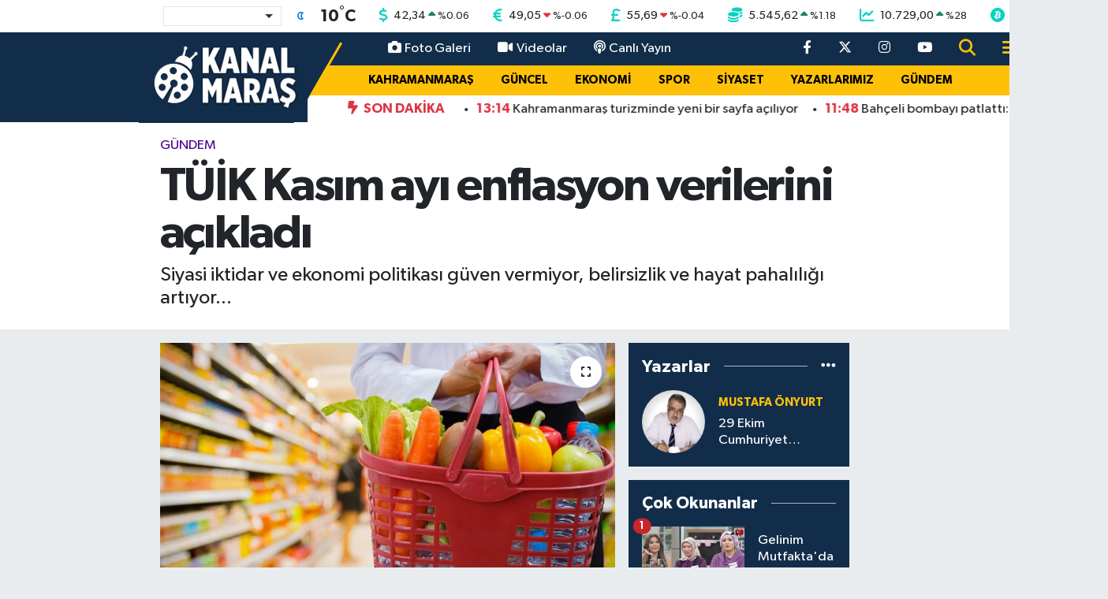

--- FILE ---
content_type: text/html; charset=utf-8
request_url: https://www.google.com/recaptcha/api2/aframe
body_size: -104
content:
<!DOCTYPE HTML><html><head><meta http-equiv="content-type" content="text/html; charset=UTF-8"></head><body><script nonce="ywc0Q6Bw_tPhhZlHx2PYNg">/** Anti-fraud and anti-abuse applications only. See google.com/recaptcha */ try{var clients={'sodar':'https://pagead2.googlesyndication.com/pagead/sodar?'};window.addEventListener("message",function(a){try{if(a.source===window.parent){var b=JSON.parse(a.data);var c=clients[b['id']];if(c){var d=document.createElement('img');d.src=c+b['params']+'&rc='+(localStorage.getItem("rc::a")?sessionStorage.getItem("rc::b"):"");window.document.body.appendChild(d);sessionStorage.setItem("rc::e",parseInt(sessionStorage.getItem("rc::e")||0)+1);localStorage.setItem("rc::h",'1763491092171');}}}catch(b){}});window.parent.postMessage("_grecaptcha_ready", "*");}catch(b){}</script></body></html>

--- FILE ---
content_type: image/svg+xml
request_url: https://kanalmarascom.teimg.com/kanalmaras-com/uploads/2022/03/kanalmarascom-red-logo-1.svg
body_size: 22266
content:
<?xml version="1.0" encoding="utf-8"?>
<!-- Generator: Adobe Illustrator 24.3.0, SVG Export Plug-In . SVG Version: 6.00 Build 0)  -->
<svg version="1.0" id="Grup_4_kopya_xA0_Görüntü_1_"
	 xmlns="http://www.w3.org/2000/svg" xmlns:xlink="http://www.w3.org/1999/xlink" x="0px" y="0px" viewBox="0 0 203 34.3"
	 style="enable-background:new 0 0 203 34.3;" xml:space="preserve">
<image style="overflow:visible;" width="846" height="143" id="Grup_4_kopya_xA0_Görüntü" xlink:href="[data-uri]
GXRFWHRTb2Z0d2FyZQBBZG9iZSBJbWFnZVJlYWR5ccllPAAAU1pJREFUeNrsfQe4VeWV9rr0fulF
eu9VIXaxRk1RE6OJySSm9z6ZzJ/MP88/JVMyiaZMJokxY2KS0Uxiib2DBaMgilgABQGpAgICUoX7
r5f97nC43HPOPufsb+9v77Pe51nPhVvObt/+1npXFTEYDAaDwWAwGAwGg8FgMBgMBoPBYDAYDAaD
wWAwGAwGg8GQYTTYLTAYDAZDHrB85rlt9EtvlQEqnVT2qWxQ2TRqwf0H7A4ZDAaDwYiVwWAwGAyl
SRX02SiVD6pcqjJIZbPKbSrXqTyv5MpulMFgMBicoY3dAoPBYDDkAJ1VLlH5nEoffq9R5bMq+1W+
q7LNbpPBYDAYXKGV3QKDwWAw5ABI/5tSQKpCdFQ5TeUEu0UGg8FgMGJlMBgMBkNpdKa0hG4qXe0W
GQwGg8GIlcFgMBgMpbFRZbXK3mbfP6iyTGWF3SKDwWAwGLEyGAwGg6E00KhivsrKgu/tUXlBggYW
i+0WGQwGg8ElrHmFwWAwGPKAQypb5OgGFQtVrlJ5cNSC+5vsFhkMBoPBiJXBYDAYDOX1GdqtDysg
WvcrobrFbo3BYDAYkoClAhoMBoMhD0BzijESdAcEdqi8YbfFYDAYDEasDAaDwWCIDkSrRsuRwfeo
tVplt8VgMBgMRqwMBoPBYIgOzLCaWvD/1UasDAaDwZAkrMbKYDAYDJnG8pnndpIgWjWQ30KjinUq
62M+Tlv90qjSRWW/BKmGu60xhsFgMBiMWBkMBoMhDxhPCYFZVlslaLceF6nqqF8mqpwrQS3XdpUn
VB6Nm8AZDAaDwYiVwWAwGAyJQglPaxKeQmKFSBJarx+I6Rj4Mlnl2yoXFujODSpX6c9/PmrB/Tvt
aRgMBkN9w2qsDAaDwZBloBsgGlf0K/geokmb4yJWCqQAnqNythztkEQHwneqHG+PwWAwGAxGrAwG
g8GQZYDcjCHBCoFo1eZRC+4/FNMxupC4dW7hZ6MpBoPBYDBiZTAYDAZDZjFVju4GCGykxAVEvtCs
oqUmFZiXZWmABoPBYDBiZTAYDIZsYvnMcztI0GZ9jCtipcfAXKxuEkStmhOr3SqPqDxlT8NgMBgM
1rzCYDAYDFnFWAmaVhQ6CQ+qbJIgHbBWUgUdOUTlkyqX8DhvqWxTeV3lOZXfj1pw/3J7FAaDwWAw
YmUwGAyGzEFJD0gOmkZMa/YjEJ7XlezU+vloWDFO5fMql6t0V0HN1ssqt6rMVXlegs6ABoPBYDAY
sTIYDAZDJogU2qpjEDDS8tCooqfKLJW+zX51lcpKtEivllzp37aToIX7V1Qu5XGRBviqys9VrtPP
3mFPxWAwGAyFaLBbYDAYDAaPCRUG86Ij32AJUv9AeCaoDOf3uzbTZc+A+EgwvBdDgtF2fVfUDoE8
3nSVL6hcVECq1qn8ROUX+lmv25MxGAwGgxErg8FgMGSBUCHVr7fKSSQ4Z6oMkvKZFiBB+1TWqyxU
eVCC5hJrVLYpKTpQ4phoUHGyyldVMBW4NT8P6X6IVGEQ8Gv2dAwGg8FgxMpgMBgMWSBV7SUY+vs+
lSv472r11R4JmkzcrTJHgrqoY2qw9Jg9JBgAjEjVqQWkCgTtWpVr9G/W29MxGAwGgxErg8FgMGSB
VCH1biYJzjtUOsb00UgFXEqSdDMIE6JXbKcOUoWuf19WmVzwN0j/Q6TqWv1da1JhMBgMBiNWBoPB
YMgEqQKJOkPl6yqzxU2DpS0kViBYiGShRuu9EnT/m9Ts965R+YlFqgwGg8EQBa3tFhgMBoPBA1KF
9uZvU/mGynniboA9ImJTVfqr7JSgdgukakIzUvU7CdL/VtvTMRgMBkMUWMTKYDAYDGmTKpAoRIu+
KUF783YJHHa/ynYeq3vB99FJ8EaVHyupWmpPx2AwGAxRYXOsDAaDwZAmqYKDb4jKp1QuTohUCY/T
fAbWNpU/SpD+Z6TKYDAYDEasDAaDwZAZoKX6RyToANgpxfPYpHKTyk9VlthjMRgMBoMRK4PBYDBk
AstnnouoEeqpLpNjo0dJA/3Xrx614P6X7ckYDAaDoRq0sltgMBgMhpQwRoL0vwkenEtPCFMTDQaD
wWCoGBaxMhgMBkPiUALTQb9cKMFQXh+AyBlSAJdJ0NTCYDAYDIaKYBErg8FgMKQBpP71UXldZQVl
lQRDeTer7JCgc19TQueD8SPHq0y3qJXBYDAYqoFFrAwGg8GQBvao3KPytMpbEjj6MCC4m0ovkq6B
KgP4f7RE7yJuuwYOVxmt8pjKAXtEBoPBYDBiZTAYDAavMWrB/YhKPVjqd5bPPBdEC63YZ6hMVxnP
//eidIj5tBBFG0TyZsTKYDAYDEasDAaDwZAL8oWo1jLKDUq0GvXrWJWTVGarTJQgsoUoVxyp7SBq
Pfj1TXsCBoPBYDBiZTAYDAYvwHql1hSQn7B+6ZDKQcohJVFRiNYb+mW+fuZ8/fp7lbepnKUyS2Wk
BFGsWglWbzlS+2UwGAwGQ2RYga7BYDAY4iBQbSUY8NuFXxH1ac+vXeVIfVRIfJBqt1tlJ7/uU9nL
f79J2adkqinCcdG2/XKVCySok+pRA8G6V+Uf9Lh/tqdqMBgMBiNWBoPBYHBNpBpIoJCeh8YSQ0hw
RvDfaDrRmz/vQpJVSHZAmN4igUIHwK0qG1TWqKzGIVRWqmySoP35LiU7B0ucDz5/qsqlErROH6XS
uYpLe1Tl/+mxHrKnbDAYDAYjVgaDwWBwQabwBVEnpModJ0G90/EkNJP4/biA+qqXVRZI0DnwRZW1
Kq+RZDUVOUc0vDhD5UMqp/M8W1dw3HkkVg/YEzcYDAZDTcRKlVI/CVrctnZ8XHgg16ry2l2Dgu/P
c3U9j2uXynqVN6LUAcRoxOC6+vE6k6iHgzd4IwyXUp7hGK+vfxVGTxSgdmOdXsNGB+fcmufcz7Fj
YiuvYW8Cz6Er3yM0AGhKYM+p6d2v8NoaeW2dHR6mFd+btUm8NykRKlxjV+5FaEd+jgo2YaTddUxo
bwKhelyCVL1nJIhsbdV7/laRc0a07IMqH+U5d4p4rIclSAWcYyaCwWAweKePYEe0pyAVvB1t5NCW
bKLOOECBjthPOejajm/JWH+3yleohFwZWbgRaLP7fZXnqvwMpJbAI/lx3lxXwD3ATJMfqSxMeP3A
YLmM19glgePBQ/wrlWtAIhM43jtVvsxri2ut4YVDrcYv9eX7qb5Au2I+5w401j7pkFjBiP2Tyg8k
SIVyDUQcviZB1ME1MWhD4xjv/oIErm2KylclaNd9yOF+9t8q35OgXihvCgyEaqjKqXxn0TCipySb
8RA6NC7lObygcif0iJ4jOga+3pxg6f+36M+wlyHq9SkJugg2RtwHd8d0/8L32ZWjsoHv7MEknX5V
kHKXjlroDjQ/OZST6znGqZDEtRU0mfExk6mp4Dk3SU5Bx22rBO/pwSzcT75z4CTduIc3Uh9AkIbe
g3oqTDc/QBIFOxaOXKSab5HAAbpdP+9N/mwX7cVDce6fLREreHcnJHCv+kp0D2IxY/BClXGOz3Mn
H8aaFBQX7tFkCWa3JNXB8UQJPMKLEzhWNxpsXR189rtUntcX6CF9bvtiNmRgVA53rIB6JfHMWfiP
+UAn85hJAK2yp+ixFyZgMMA50Y/rzPVabiU5AiOZQ7knvJdrpJsHp9ZBjqQfvkflFhKsJVCehWuK
7drv0p9hD9/EfaFctBnR4m0xnSt0HLoVDnK0X4TR0mU+knoairj+EQ7fjx0kz68ldFnY+0clRK4O
8tpeSeBYXXhd/T0iV4fJlByJPOzTNbWHRjO+vsmv+7KeLcAU5lEO94rmwB73sh53i8dOmQ60t0Cg
JnLPn8g9pQ9txyj3CmtoL/d27JdwWD/PffNVlQ16LHSB3R3HOmqT0QXYnkr++AReakSp7tGbvSmF
Sx3KFy3J53SaypkwUvSakxiQ6cpbAq/6R1TW67U86+vG4QGGqZyQIKkKSeMwKvIdGV1fuQXJNsjH
2Sp/xXepi4enin0RdV1wPCGy/1uQLD3/lVSQhb+LGq1/kCCl+xNU1A1F1svrEl+r9cESREwvcnQP
2lJHfVev+0G95v0eraMGvueIhr/P4aGQ9fLvKncncE3wlCO19DMJGL/4fERhf6DH/X7MDsKWAKf6
57lWfXISFRKrPQWOj3UqK2gYrwZB4M8QiTiQJZ3PdwVBgm9I0HgnCWL1kgRZFreK+0yVSu4FvoBQ
9SWROpN26bga9FAY8epE4gqb51ISc6yfJygv6vHXcP/fXW00L3PEijcdHqPJ4ibSUQi8pDerzE3p
RUNh+JiED92Hi3kAF1xWgZxbLBZE3uDty1WKVkxrrA2N59MTPnQHrmt0jnvenoRXawKKC+mTH1C5
hMaW72jNvfJvVGaq/EblMb2WTWH0ikbWOv3ez2i0fEpajlzto2EWV20jnIBIVenp8PpP5vNapde3
1KPUnq4kVJc4vv5G7vdJ6ORTafgm6YiaTIK6LIH3qAufVZai7zCO0dRmqQrm2yHFfCXef+j9jKQO
tuK+OzPBtTWLuh81pVs8skmwLyN1/x0SjM8Y4tBxgfU+gYISD0SH0bwI5T8L9XxA3t+sNIqVxdQV
nDO8lBMds/pD4Uua0ovZt4DgJI2plKwDCuJ8lbdRKRqOBvKSRyVsJIQKHBvnDKYKGdJXaK1UEMW5
WALv/+djIlUgKki9QJoeGk4sogGE78UdXYEhjxrh/+D5T9RrOirdnA1trpdguHBL6X6baKTtz9Dj
C51ISI3v5NF5QU+fSV2WB3QisZqR8HHReGWM6bCi6EzHCiJtiEr/QuVfJZhrhz2gO2t0fEaYBpik
Iwv3ZBoJnQ86qJFkDxF+9DT4lENS1RLac8/6tMoPVf5NAofVZDgcGdTJLbGCEYgw3gjHx9lNI+Dl
FBZYaxKC81K6x0hBHM2UoKwDaUwodu9riukYHMf3qGMKxx7FZ9PLHkPqCg0KBWkWXyapgvFY67sS
dvGbQyX1JQlScz/K4+B7mBeFrIC4HVfDVL6u8i8qZ7BWrJBcIX0IzUbukSC1qBBIA1mRUBp0nEBd
DKLPEz1ZU+jI+A6+43nBCJKcpO2mgTx2OzGUQxvaL5fSwYImSVeoTKBx7KsNAF08MgVdDFI1LU3i
CcKiAjsATj2kJn6Re3iazwpOeTjprqZOxLmNaO6oK7UIs2QAgHCcIoF3znXO/yqVp1XBvp7CpTZy
wQ9J6VZ34cKGctyQ8Y22HQkqUs7gpbaUwCMYTUkL8JYhMmoFcOntqVAUSD/5nAQRjzj2VZAqkJf/
kaDu6ZXmUX89LmZEoSbmYxI0xojbU9uRDhUo7B/r8e7Vc9haQK4W6/d+R4N1Fo1lnDe6DS7L6ONE
Ws87WB+7M8U1hVRfRA8uk2hdGLPwnsDIGy7umxa1hF48Lu7lJjFUYkedx/1trsr/qjyCRjZJdZCs
ANOpD5NGd9p6+Lo1JZt+AIkwOi2PF7+6UnYk30A6LpyEf9Rz/rMEXWiLOt+yFrFC/Q8iOa5D8bhh
aAm9IIWFJlzoI1Mkvu1pcAzKyQaLlxWt+U+oJJybc4Maa2uMuI/8lnsuky0dMLU1ABI1W+X/SlAL
E5ezCjWN8PRdjehQS6nUMGxUnpUgqoTo0WZx02gEHSj/TuUDmJvXzDOLPHoUbof1BUgBfELPa01G
HylSopB6d0pa2QbcX5GWdQHJQF7Qljp5cErHRoR/iBiqAVLeUeeH1C6keY30KRuH5zJRkq+nDzGW
kvR1t+Ka/oLK30pQ5+RjRLGB5A+RT0SvkH0xjV0cs02s+BDgeUiiEyC6pTygCnZ1Cpfaisbu8JQX
2ShKXoBIJ1otW+pZgP5cY2nWZHSjE6GnPY7E91Okx8EK/pYEKWRx7TWYC4LI8A26f5bt+Ki/g3TB
X0vQMt3VMGwobDS2QM7+wDAdiOf3kAQONBz7NglGTWQZ0JHvJwlIA2HHXpxHnhwm3eRIi+c0gNqP
ybZz1QSkCKL28hs0jDt4cl6DSDDSel+GkWwmzQdgi6FhxIclaFiRBSDDB2nmf68ym/V7DZklVhJ4
4yaLew87cu4xnDWt9KQ2NHjT9k7hZUNecuecbKq4r29XeXeOrqkWTKekCew/8NKNtvq3REkVjMQL
aGCcFPPHo0HFHCUtkQeMs+YJqYEuZ/VgP/0MydWgZueLWi+02r1Pz2V9xh8vjEVkdZyfkuEIZ9xZ
kr/oCqLr41I8/lCSAXNC1W7Mo9YTUezUmyfx+FNTJs39aHN2TvC6kaaJVG2kCw/I2BpqR1vy2xLU
I7fKMrHCpgZPmOuNZQWV7Y6UrrMHyWP3lO936HmcIfnBeHpHZta5Yd2Fz3VsyqcCMjWJ59LedH5i
zx5K4WskVXHqAMzcQXrfC1X8bThHxCWgwD+r8jE0VwCZVyKFc0ZKIFI8HsnJY4ahNBs6M6nU54IC
9EtJrPL0ziBVKxxInSbwTM/MQIe7LBjGcCxhnt1opsWnBdh5aMY2MsVzaKQeHpTQ+9SOe8RnJbtR
WLyDXSjZjFjRGHhXAhs2lCwGSS5KsbhxinjS/lKCjk6ns2tYHoAXACmB79Rr6lGnhnUDN7MTJUEP
VQkM5DobKIYkFNoZEnRdcuFcgDMKcz8qbpzAuibMzXO974bpJ39prKDHnqdyT5TUxQzhFBLopAY7
g3ycz/uat6jKEBKr3imfxzAawJZxEc96Rac31PekWQs4mmsr7SYvaHxzVkIkE4GD90g6zTriAupx
0db/djrnskesJEhZQvTEdSvKlSr3641anpLhg+ub5RGLR/0NohqDJT/AhopOQeflpJ18pcA7j5oT
n7rvTM34JpsFUhXO/4OX9jRHe/9ekqpqW5XvoyRhzHyUe0BejVSQG4Sr3paQsQTycY6kHwWP+71p
TdvDh7bxnUkC+okhDvSgI+C9zUcyJIiJ3JfTRn/q4H6O3yekJ59JHZRV+wujmNDR9i7lCm8WM7J8
39gQLZkp7sPwqK1CAfU9KV2n0NgFserqye1voHdhRM5qYKD8z8/hdUUByDvSDnzKaw67A9Yj0U1i
b8EaP45k4gLPTzep9xHpN+gQdiIjeXlDKxowSH0e6nh9gbjNliAamrcOn11IxPt7cC6tuXcPs10t
NqAZCbKhTk9a/9CRjrXlS/dlpw1SqIdgx7/T9Z7kEHAezlP5o5KqlaU2X98BTxhS41zXHC2VIMd/
W0rX2YbK3jfP/VCSqzwpzLD4EOHoeisGhlIeI34Nm2zD93yAGFwAaSbwzGLgocu0XkS4e1RzDBo1
aKqRZMMFpMtdKenOcnNNrhBFutBVI4uC+U5nSr7aqxca3tB/vjg7sXePtTqrWIFo5OWSvKMVDt5x
Ht0HvL+jHEa4u5LEzs7oOkGa+iKV/5Kg4ZFkmVhNILFymc4QFl0vTrG2qisXdm/P7n9/vvx5q0mC
Ef8BlbNTLl5NGjPEz4YkiFpNsO6AsRu+YV3VZeK+Uxv2sMFV7hVDJflOciCA8J6+n40X8gjs36hN
nuTIGMezfq/krGFFM/tjvEfn01eC0girSY0PremAgLM1EYcjHUlwpE/16D400onQy8H14stIvk8d
MrpO0DEWQ+UxbH5/ZokVesRLUGTvmtVj4jSaVqxK8XLDlpedPHsMIB3w7L5N8geEvZEaNageBgcz
rRbv0jAPT28wN/V6IrmunzdIKjzcH6zi/cU8v0NS2dDesHXwxCrIH4qna239fqiKc4aOQSe7d3k0
1yZOtCKxvlRiTmfj+kKtBIZLD8jh+9OahuA4z04NBOBCG6weK7B+p5C4JgEQY5S4HOfRPehAHezi
XQ4j2yMlW93IQ12IIfI3StCsYk+UTdfXTa0NvQgwfDs6vmkLVebrDTuYspHva+tJeFZO02fSSfIH
zCE4W7LrRakEwyT9wdPF0FP8GDOQJ+BeovPVmRUQEzSfeFmCtOi5EqQ8IJq/QWV/hM+ANx0zlPpG
cVYUkL+zpbomOWh2gQ5Ni3iuOOf5EozN2BWRZCEV8EKeRx6BqNIlEn90HmlyaAQ0I6f3rS/3TN/0
HgjyeLHB6nEjydmO4ZgR3+o7xzjaB1txf89ipBUNKm5W+YVyhNVRL9bnTe3sBMjGZgkaVjydIolE
Cs3xniv2ceKf5y4OwJi/SGVqnj2AvDZ45CZ4eopwniDaMVYMcTxvfIFHFI6pKOnF6HS0RAKv3Dcl
qDm4mAb5x1S+T9KypczntCv4m/6lUjuZDgPDFQ0Wzq/QyGgi2btP5bsS1EpdQnm/yrdU/kCSWK7T
YNj5LU+jJVoymJCuNyim9YUOde+ijs7r+zNN0h+iXmy9YhDzsHrItEgQk5KwA5iSC2fOSA/vAeyh
KQ66pWJvRyTMVcp1EwnQWuqxxSrPSdA7AWM80DvhgFSWzQDA2YjAy++VVL0U9Y+8TLspmLUzxTH5
Q23VXRK0TTyQ4rXOomL3OQ0qLJpNc8aXC2B9wVu9UYIc2jU5VRq9uM5GeXyOiB5ilsYCXWP7xFAL
enBdnxzhd6GQEO35icpDeu93N/v5Vn0mcDzdLsFQR9QmwvFVjDShVurzErSH/oP+Ld4rzIjaz78J
G1VgT/mIBKlkldRlNVFZXqtyHd5bPedChYljrdLjYm9Hw44v0UAuRdzgSUWGBIYFL8rpmsD7hQGz
v61F31Fn4X5eJvlt/NGZ1+jj9YVpVSNo9B0SQ1zGP0oyEAnc7HhvHi5+1q3DsYSU7BlSpkFDhegp
biOs63i+6Ni3jDoAtl0j9VFYKzmYz7iblG/3foife4PKw5WcjK+GfAcSK9eb2iZuTGtSvtYTxI9Z
BqUQpkV0pCGWJ8BDBc/rAjUars+pUY9oI6KiPqdzduAGCINhien5qg1fKJTZEtQtlQMM7MdV/h3K
oxlB+Qv0+/jykn721SRIaN3ep8TnIjLyFQnqMx+QwHu4mcoOETREJ8+nAq80DRf79i9VfqbnVTSC
pj/bped7CxUkonDlOq4iovO0/s1y/G0Olwb2b6TuPaXX+HyxZx0B3fg5J0v26iWiAkYY6rt9TU0O
a1JhHGZNXzVJy5GDBkk/TX0ExSWx8n1uI9b9GbpHzI/RFgKZcTWyAPYoshO+p+e7vohObEdih2AN
UuNn0SbqU4JgISPiv1XurLRMyFdiNZCLr4/j40DZL0zZkA7buXbxfDNspJelVw6JldCrgbSpRfDO
p1xv5wITpcKmAikBGx9SEZbWYPjVO/COnirRupkh8oNOR49Eud/6O68i4kEj/b1SegxDFyoxCKJg
b9BwapTq62ZB6hCJurEUqSo43z16vjeT6A2R0l7TriSjc/VvHs3h+oO+fxef+X9I+bTOlgwUPD80
Qjk7AzqrVmI1QfysRw3X6gg6KdZl7N4iLQu1Kjubkaq2XKMwgjuTwEOSTM8dTHnSxYczzRC2rc+O
dDi6wvlaK2K0Hxsdne/zKvcVI1XUA9AbyEraqM/gQb47SHW/kO96r2Z8CDbun1R+rX+7ttIT8s7b
xLz708iaXQKdPeCpfSblSy70PPmM1nzZRuRUkeKlggf9SslZK1s2HQEp7puB0z2Oa6wemom4wlQa
v1HuIdInHq4kvVd/Fw4p1DZtqOCcsAaRY99famtGhOwCpCu+XMH5QqmijhYKtRxZmsJ71zGnawMG
KxxIZ1c5ELUn/35WXl8e1tkhTXVoBt7zaRm8xcgS+j8SpBQXCuo6UR/5cQlqJDEv6CE6AvYkdG5I
z+vtcARLmAbY6PHzacVzHB7j+JOuDh0xr1Ci6oOD1B8/lCBNHOsMNVlhCjyc6miAdFOpIcDljEmf
NrQwdxi57i5rQaBcYRw8pTdub8qXPVay040KHryJ+pweyVmdVQgYU+/A2tBrvC5HKYHwjk3MyLl2
IrFC6sAq40gV76EgU2haEaXpD/a+ZbrOq7nPT1IGJXyJT0h13uQV3PMvJLkohj4kDXdL4AnNI6Bv
0IL9zzRao64t7I9o9X2W5HssAvaf0Rm4RuzpJ+hzmdNCXaTPAEnaXCrCANuMaw7kFmmniI6fLO4H
NSP1czCPs82BfTuW4vu8xmF8D+aQaNQKOCtcOUur+mw63GDrLZeged2VEgR0EElFXdXjtTBTn9CO
L9Fsx8dBSgqKBhZ4YARByQ2RbAARD3jIcjezpAADuf5G56HjEnOLp4v/NXwh2tK5MkgM1SCsDekW
4XfXVGJYN8M6/n3SDpYVUl16ygGe86YIv4s0ytMcDdT1ATBEUPt2YoVRK5B1zESbkmPHBAxe1KJm
oYV8JzoBJmdssHrkc0V7a5Vf6D//UeVeCZoSuARsMkSVOjr6bKwrn1NMQxzH8+yRgfU0mXtZ52ps
Ns6lulPlqxKkSP9I5U+1BF18Uxz9JJkhbQjzoRPg5pSvF6Qqa12VUC9xbo5bk4cDkc+NaJz6jsFU
vv0zdM6jJb8zhVwahVi7iEScHPFP4JHdXuXh4MWEl3x/wpfZVGW0HH+zS46ke5RCfyrrPjleLrg+
RAHGRiGQ+jtI40EK4Ok5f41QawFH1NAMPcfpkv/B6k/Q6EV3Npe1j63peHBh38BpizTjLDgNcf0o
yTk5JtKO7B9X2WGwF65QeSfeWwQsKiVYqKdVgaPwpyq/1H9vquWEWnm4SUxzvEng4SJStdgDI+gE
8XNORjlPxrickI5iwMaHXO+zGVXMMibwnWqXoXNGBBcNLHqIoRL04bvZO+Lvt5XqazsbqHwT1yE1
RJLbVGAwwbM8I2ORgEqfH9IiPyRl2iCTeJ1A0p7bhhV81rjOkzK0X+JdH55zfQzD95AKHOLINNrm
+HCtHO1r0MNTM3TbYZvCyRxHJ+GdcnSzkrgBEoh5ht+WIOttjL7PPWFnV6IvkB7IFMGaF5Avmxo2
9zMTWHgYGPZUmu10+aDhFUUtxOCM7XHw5iD3NlcNHlrALBodY7JqXDGqCEM7i7NmZkswc6dBDFGN
wkqHeGMP6lflITvTIE/aAIVhX02dBUgVohFR22fDWB2bMYdENfcSOvfEMlErODjOluw5AStFWz7z
LDVoQsoaBs0OkPoAamEWJuR4iHN/xtqaxPWVFYQ6JY7skR2OiRX2LzhkPyFB1Ol7/Dci7OP0/vdF
WURS5R1eECtGb8Ayz3esyPBg0R1qngcLFkrqBHETnUNUDl6dPY7WzEgaHnkHyFWWUwJ78Tm5Kvh9
neIiNWM8348uYoiC1nwvh1XwNzDGRrFrZDXPZ1wK1zm9SgO/mxxpTx0F3fn7eY+aTqLuHVhEN0Mf
n8bf6Z7ze4E1gqZZfTP4DCdJfWAZxRWgy96SeBo2FALv11Dxv/tzc0CnjI6h3nSzuJ0NVmhbI6sK
YyW+I8EA+atUPidBUzw0XzuO9VjO+I8vESuksJwk7jsBziex2pLy9bbhtQ5z9PloPYlivKWOPn84
DbK8FneHQErgeyQoZM+i5xoGqKt2vPu5xu4QN3U2bfmODBVDFHTkflKpUXi4ZXMlkUH9XbQKPovE
N2mgscAZrPmJer6t6SQ5UaI7svC+I5ugf87XDUj1pSqX631qyQEDb/WHJMft1QsQRnyzFiXHPjkh
ozqqUmyluAJIVay1o9xbszJHsjn6096rtSQCpApzpJJsdoS9PpxP+m2SLLRW/7rKJRKkeoNkdYw7
M8YXwxjhUTStcDkIDi8L2vQu9mDwIwyTSrynleJFFQzxdBUy78Hz71kHGzkaAXxYAq9NZhQuo8Co
WZzg6BDosIYZI487UnTh6IXhlg4YCb3pCKi0mxWKqeHd6xNxXeHzEcU9T9KZ9dSNx4/k7KDzB4Tz
fbzWSjBc3Dm/fAIilyj8nlXoLGMkE0bJGXm/AUwRmiruShHQJGYLDfe40ZrrtB46qTY4tltRIvKa
BANi4wKchIj8uCr7eIPry4VdG9p6tUbuD9BO2JnSuoE9BKcjUgO/JkG64E9JsrD3TQxrsnJBrHgh
UxNg8+hVj9qqbR5sDq69F5hqjhklq7igXcBlNMQ3nEpDslOGzhlpgIj2uEqle5GyiYrIBYZSIbUR
QzmMlupq6eDkQVT2Ct2L+5eKQiN9gu/ClTUYoFD+h2owAmBYIfL0UQkibe2L5c0zUgWD81MSNGqo
lKAPkuzVwFaLKTQ6uhfcOzTwQGSyHhxonblWXHWChAPqdglSp109v2l1kEXSTdym5sM+XBszseop
7tKKm2jroVuii657WE9xdK8+RLt0jSfrCHYRMi7QYh3t/K+iTjlF36GBpfRKVBaXNoZwA3fZ2vYt
Lry0a6vCqe6zHJISeFw2KIHcocfCAL714iadCsRwph5jHucA5BkIh59D5fi8uG33Gscaa+BmOM6R
8wT55yu5UR7gVxfruQ/XWT8qO0NxgIBWm0o9hgoG9/tWXT+IRm6nom5NJdSbiugzUnnL7QM0KJEO
spOfC93TlcZGHyk9tLc54AFGKgciVteqLNFz3kJjCAq8Iz837O55RZX6Bc6J3nifPMhycA3cL0Sm
5ur1zi24d6eLf92DXQCR/fGOPhtrcokEpQjjpfqGMaWA6OrxtHNez/Fzgk5z2QAC6WobY37f8czh
iHaRkQVdjMHnmEc4Wdw0XsG7MUn3hUf1vlRVe4aujvr3q2grQKf7koWC84BzESwKjXxelmBeGrpP
LtJz3qTnXnGUOW1ihePPlsAL6hIwyp6ptTd9DAavcOGfIO6Kol+gFP7bBbFqJEFEx5VFOTc88PKh
7ei7ufH6jg5UspMcbWBIPVhHQ3YVSZYrwGM+T9fY9VXOL8o9SKRhrNVSdA8HF9IikPoFw/opOGhI
UmDIoIHBSRUahdgTttEZcQ8/dzWdPyBFA2hwnE8d0F+iF3e34fuIdf4YnR7IStjHa5nJc661s19n
yq46WEpIlbxYghpdPBOkiHaqg/cH62OquEubDvfLZyVovOCiaVU3Pr/xfB/y+Jza8n132Tkaa39F
jOfcgTrsJEfnu5P27aMSdO50Qaz68r4P4v5dLVZSF8yWyhxpSfKRsCkTdMsfVO7QZwinyNZKbNy0
iRUM/tPFbYH6Xir0Jzx5cCAjLqe6Iz1rScEm8SJf7LjnMTXQQ4JNbrHE30XHN4BIXi5BnrzvxsYQ
cTsUeCM3yT262bzJCAcMTxdphyO4qbtMo8k6OsT0freXI133QFD2kOiAXFUTtYDCv1nl1yrPteD5
w7v0nK6fB2jQf5j7SYcK9qAwsnKZBHW0YcQqru5bAynL6mQdvafgvg6pk/cHzxfppa7SPldxv8RX
1D2/3dHeHDbfyB2xYmoq0tFOdqjXDpI4rIvxM5ENMFHcdQNE+/lnJHAqgbRcIG4iYyBD5+hz+FUN
Uast+vdzJHB4nSj+RsIbaHd8he/q9dBjsHOiRq/SvLBGnjQ8la0dHgcKEd3LXvbggYGlj3S4MaCT
zatyJKqyjS+dq4gCPM7DJZ0i9jQwnAag70P+ponb+jds4IsLIkgg8ksdHm+8uEvTyQP6SPyp1FDO
3blnVaonmrgH/UzlH3WdPFNKIenPkK6MQuJ/5n5VTYF/KxL7bjEbMf0l/50Bm+/pV0pQU1ovmMj9
0oWj+SBtkJd0ne/jXrnC0XWAII5ig5m8kSqkOX9SgpR8V0CEfqU+p70xnXcDbYUpDu29uSqPw8Ep
QUTUlZ3bl8S2scbPuU+CxmqbM7D02nNf+KYEDS+msc7Ya2KFNCV043AZrcKm9jgXng8RlT40zl01
FFhHYnWQBstBbuSuXrZOvJ5+Uh/A+4JI0EzxtCUv0yUmiLuhwNjA0QRmScH3kG6KPG9XqXphe//W
YmgJIEA+zVtC9PL3UKC6TiJ1jGSaxYNUuus9upZelHoB3rGu4meqjiujHcTKVd0O0gCRVruc/39R
jqTqu0ClQ8J9fjYNKt1p3H5JguYCrmrxsf8gq2l+zPbRCIf2ETICVhfYtnBKPe1ID3fktdQ0iJr7
/CMS1DDty8hSxPNDAyQ4/mZzBpa3xAqeRXRLcZmOCCNwOT2iPmCCuOsGiAW7SoL0v0KPL77nsgbG
ZYtaHxFX2pUrhIMIXb1XS2gcNN/gkQ7qquMmlOmwejH2qgAMYZ8GKWMt3KH77qsVKl2kHs6VoMuV
LzWb0FONtsRyi97itnsqolNLdG3v5xpfT52839HxUGYwM6620Q5tlVJkCh3ZsOfD+Y4Zaj+QIIrq
8j3cobJI4o0mIrV0tEN7YUWz80VqNfbc3Q6O1cBriWPWLBz9t5AE7s/IPoFniAy7v5aglq2br8Qq
qRe4A+dxpApudNgoXHmT9nNjeFE370JjBcbuOkcvm/B6jq9kYKfB2RqD93WKuG3l/0ILxApEHt6y
Zx0ZxCAOLue+ZR2dPSKdWAvIo6+qzkP3K6wtZBls9+R6uhihzzVcOwbhZHiu2fdepbgAIgqoST2u
lnbRjoGsiq56fj1Ueqn0VRmkAsMd0SnUCX1W5WqV70hQLuLShsOe9QT3rLjSAGFbhzXorlJMUQ+2
thk5RDvzNxzdJ5SxjKk1c4ROBtRM/5D2xFsZ2i9mq3xLgshVu3olVvBwnEHDP20PDnJUh4m7eiTk
Bz9bpPMhcrxd1cBgcaEQcYYNck0dSJtAmqKrNEBsiKukWXEviTy+j2ipq3TA3KS4ODJU2npyLvCa
rq2xTgGezIWeXE9rcVsDbEgJtAnGOd4vX9F3ofnsHuhiRP5dOKFwTeg6iAY0vupjNEVBx0mk9n1a
5YsS1LH8uwQzhX6p8g8SITIQExD1+Z3KvBg7zzaSEE5ydM67SM63FejhMGtptaNjxubg1HPFCI67
+LyXZ4xcofvmX6mMLWbz1sN8CnSR+YC4reUqt4E30BPj0jP2nBzrGQvxPMUVJnAjbyeGNDGaxMpV
ygTSWGAktFSv+Bp/5ipvGgbQVM6BMxxr/PuS+rNOau+qtVzcFfhXA3MY5RMoRRhGg9HVftlSGcIr
1Meuskh8H6yOjAqMdvi+BBGpv1P5ggSz6Y6XZAdSI8qDzqV3VzOvqARcNq0ANnKf3Nns+y1llMSJ
2Bpj6f3Guf9R5T8lyLZ6M0N7xxl0DjTWK7FCKgeaZJxXKnSXwDlMF3eeMXgqEJUq1qRiDTdzV/ms
KJxHg4HupqtTBVIPJjn8/LA5yqEWNsm9/JmrWXEwfuCJHWOPucX3v1pP61s0Ljby+W6SI4N2qwGU
Za0zn96Q6tJZQOpfLzBot8ZE9JtsieUSIB/oNurKWbO8iE5GmutCh84DNFsZYfo4EqnCfL0/oRV4
bA89SJWb7phYoSHKU4VlH9TD2MNXOrT18L6cEFd5jZ4vugMiQvn3Kg9wz87CvErUAL5D5aSWsuHS
JFZNCSosFBEirDw2pWvFcU8Ud527sEGsowegJSDCsFbcDbdtz418oIcvwD5Kro0jttgd6fAZHCJx
WlNiUJ5rbxmGLJ7ueWF2GjggladSYE+AUkOjiN9IUCD+Hyo/lmAw4iLuK5UCKYm1Pp9KUxvR9AKO
o3tVrlH5ngTecKSZwPJYXYOh0SRGrPK4X0JnIZvFVYdXvF+rJHBqNjcmsZ5eErcjYOBgm2hPuih2
05C/Wp/HkzF/duhodmXvwXG1SM+7lCN9raNjh4OoJ8RV+kGnLPbuf1L5lQR1iTszsO9i/7isJZsr
TQMFuaG4oQj7JtFlbTYYvi6GV9jzP0mA5U9w+PnL5Ug712LGwUrKYEeKZCLlac8WP4wqeAgR6ciz
B2+sY8fBW7yXpTpswlhAisu54qbmB4oKXYngkX3NbIOjnAd7K/z9sDPTDSpLC8kyI/swOFEDcb4E
c5yi1hnh2dSagz9Aorf1hR5BswvUSNzf3POs14JWuchYuEKCNKPGKu7tPltiucMwCSLgrlrp76KB
W6wJyypKkyN9jGgJ5u48EmPdUJ5IFfaMn+m9eSJmwo4vI6mnXKUQvyClW/aHNXwjHBy7gXYeiPsz
0nJZQDXkCmt0od6/ZSRZICxwpGJQeVfxNx0b5OpUPe81he9ZmhEreERvFHdFnM0BAoehhydx1k8i
oGdsLDdyF2iiwftqiUXbxJcNngBXIWJ4aMZ5WAOzkkbXXMlOa89K11jYgchlGiAI1TJdSztKrDOk
bz1Lg8EFOlBZHGe2wVHYKcfm2hfDASpEFId/B/PImkcg0bVJZZ7+89sqP5LKOphBEQ6psXPUpIhr
GUbrTSp/q+d7Q0vpPPq911SQaoLi+Lul8jTFatMSDX4DJHuGw8+H42d5sfeS2SXrKnhvK0UP2hw+
jgpI01mBVDNEsa+SYJ5S3GhNHeXS3nuJUgxIMXVZw3ccrzH2gIi+F7tUMEQYbc2/ofK/tFs3U3f5
Bug71H8f1Tk2TWK1lwv8dkmmtS4Y72kSdPMYnuB1jqD3wtW9BllA2HdTmQULwxjRpI0O76/LDaUW
LJAg3Wmp5BOuBzU3kZjOjXiv4QV05SUdLe5qFbOKHRUYaFC6P8O+q3vCvjJ7BozD6yUY9ht1j+5C
RVNVSqoSMngnZ0r5DpDwlD6k8lOJNnAVe99/qcyrcG1uzwix2sl14FN0Ajp+j3iW0lPg7HRpB2C9
PV0ibVrEfVOpw51UPWy7jrTdxyXZrANkXMAGgjP/2/pc7i63/1UJkI2R4s75h3NeQ6JRas9ayPss
jq5xFEmFE+iz2a6CroF/o/Jl7vOP8ZrekJgiZTEAewmaxQzwhVjBEEcax20qjya0+SL1Eakt72RN
ShKYTnGF7VxsUYazvihua2DQCWdGrXMOHOFBrrVdkj8M5Ebnak3DaFusG92qCL+7hRv/HkfnAuI+
0YfZdB7hdUoUJwycWfdFNSr09zaSWM2pwGg/S+XdmFBfocGLfeMUCdoUl0tTX0tyWM54Da/jEEnV
rRUadDBgNmVgDaAj7CPiz/wveJeRlfKs+NdKGenwI8RdKcRukqpyjrwwZcslsZoq7ppzVAtcNyJG
f5SY5kaVARwOaPaA+tGrHdtAWFfomucqUoj96NVS+pV7XalmZnHAdZfr8Fq2qTys//xnlU9J0EHy
txLUBq/wgGS1Jonu15xopA1svvA8IlcxiQGgmCd1Dh6MKvL5+tCcPRR6xkZyI3eF10gWBkXwTMGw
2ujwXDCfYgZJjFfGCNLU9P4gxIwUEDQyyUVreBaQTiF5d/U+I2Vljx5rZITfbUVDCmvNxWBVkMeT
eL3zjFMdBpwqWyP8HsgIOkltqNJoR4vZnhH3AfzuXInokec6Bmm+SKK1832YUskecEiPA12DzIUr
Klj76zOwBmBw3UtFD+dhmjUJh0gYfkOHD56nF3PWmDaNeufxDu9RVAcmdOQakgsXdeawO06kM8Wn
8QXQUxto953q2EDHWkT0EDOy5jiKUoVrC2v87RI4llwB920N50CVwioJyiBc1fAhawTzYe8pVR4Q
o/2G6z3cS0CPeQvJzAnUM6j5GkT+0DkFXtOf4g+xArHRG/UYjaR3STJRNJC4y6kwVzs8ziASK5dG
PHKp3ytBw4By9+6guO0UhEWNjjGTuGn6hvn0duC5TM6JUQ3P2Cnitr6qN9+XMyNs0lhjTvKvCwDD
+GzdN55yqSizAhKGPREMtGpTjw5Rqb0SkVi9SQdOpOgwHVAgY1eqXByBkB/guayp4lrgxV3KdRol
sp6ViBV0zCISmJmSjJOyGLZyn0Uqz1fEr7Eu3emYGe/wGIejBSRx5d6rNbRDXDQaaEXSMskzYiU0
+FHr+RSJrivi3cD9aGsCuuI4XksPh8eAvbo6wtrayXWFa+/iiBzDjp6l5/JglKyBGPXdXu7/r+ix
b6U99zaeD5zMwyRoh55UVlqv5nrRl7bFS2mIzxC30Z1CYxSe0Rf0wfwaxdoOvBd4ocdxA3eZGjc4
oXsWed3Tm+EdscLGqs/lXpKqEeImopI0pojbeRnCTWq2Z0bkSG6oK8QAwDu5SkrXJm2gVPreNOl7
gxTPKOmGULBoX/y/zVNH2Sa/dYHR14GGLvbID0kwF6RbhGNslyrnnfBadpH0lUvXgSG222VWQ8w4
xH0XntxLEzQsmj9/GMtI79/j4T3C+4GshU4Or78t96f+EffW/Y6vd5Ku+TtjHoAbF0nAXnGeQxsG
dtgsCeaYvozUMhcHob0XdkZ2CRxnCA35Uk7Ot/j+v+6IWAntPNhSCIzsTWMB0XYPSRYGPaNuElGs
c7kPHifuo+WNzXWJF8QK7c/1pqD+BQWlH0nI4AWrRUrYY3rsJc0HrcWAbmTQeYmMRAWK+EagBkbv
6W7fTk7P6XU9NzxspEicLhkeks2alGl1uMZakRiP4PgEmzN0pFNUKWK1vwYj7qBEq5VBdOcmKtuW
9tyJcmROFZQeUjpPpbEQNWUF51FLh6i3Il7LOkqWgBS0G2j0nJjC8UF650pQW9XNw/uThCPqAuqW
KPsSnERdHZ4LnBcoru/n21pmpB2ZSkgzvsyhAdyHn3/Y+GbEI260pU5y7eRGquEpEQl+O8fvYC86
EBCh21Drh4W1+dU6shiRXKqfg0ANIlnvU/m4BFFEl1ljHaWZE6uVRy/ZKgnmqjwjyXUROo3eEhfe
KzzM4yUdr2HaSMJzUwuQEninlO6skwV0p7HavQ7X2FAqstZiAFDQ/IqULuTtWo0Rx9rNjhH2Mig2
RITnNCe7nI0FgxMdCdFCFyMQMMj3g3yWldQBYL+uxfnWXqKlqq4Wt6niToxVGqrVtJavFftJqh7S
8/AuWsWGNy67pwrXMd4xRKsGRJBe4r7ed2oCZLJaoBYPnaFfcmz3wfn4Hjgc4hps2wyNCenirhHX
FZxWvR2vrTYkVkNjIlVwBk3Xf3ev5RkhSMKOttdJMCh+SQLruMFLYkWAVKEgeUdCx8MGi0Lf45mm
EtcGji+IJEyX+gSue2ac9zRmvEkD8B7+O3PgGhvBzageycUAXr8v3QHTjprBiEZzilJd4UZIdbUc
DVTU5VoIwzhCXc2KIs8LzpYwhaUW46aRn9epivcGhKxvBGIGgrJKKpvh5Qu5epME50lJrv162LAC
0bKnPb0148VtbZWvAJkc46M+pgMGza7g6HSd4YLaw9PETZfE40gy6s2RXvP8TNoysMURXfquBGnM
A2rtLs19EE68P0nCM7B8e9HC4W14Ac5K4Pzw4JAOGKZ8xNX3vzM3s751SqzgrUO0Dp0KVzlIs4xj
M39Oz+16PqfTM3iPw3S44eLvVHLXexfq+YZJMEAwbRxO6dE1VSvBwrPcV0W6ChTHSpKrXkV+B1H0
aWgWVGFdaVcq0FKeSTjD7oCRVKRj1SgSq7g8qBP4eU9W+HczJNpgWCjlNRKt26KPALlBF1REKvok
cDwUyyPy8JCPNWks9gepGluHe2VXvrvYF17z8Py28D2+QNymtQ+hXYmIbtzzwyaJ31k6rnB41AvG
F9UQpcb6RIDjQu7rQym36Oe+hKHBNdh6+1kfjP2pZ1I3xStiRYP3Yb0RQ8j+RyZw2LZ8qIv0uNfG
lH87TsoPuMwzWpFYQeDxPeTpec6jMYjNvEfG7nF7EqtBdbzOEBmd5gmxgkJ4v9TudcW7s6BSwsB6
BXS8Q7SoWPtipIag7uY+/d0XotSmMYUPNVAoCO5YgtQh0+A2/cwtRYzaCTEbtbiO81gfuyPCdQgV
6wUSrfYIXQ2XS/TBy74BxsgD3IMvEvezjPAOzkUNq6f3oxOdMPXo7OxAo3+Ej8QKjleMvpEgyjpS
3GYhwIl6kR5vXVyNLPSzGqmLRkp9YowEmTOLq7h3HalbPkodIVynfy1B985fsms49MqeSp30jHp1
FrddipukWcaKr4X7GEaJNK2kWin35ws3ptb8W84ygJdwvNQ3Bov7VvO1buhYXw/RKDyYsfs7jAZ0
Yx2vMdwD5GT7QIrRih5pDP9Zo/yIxn9V248EnthSzqHZKh9QGVhuryOpmkyld3KJX0WkDMM+nyry
83407OKMnOCZv1PlfD3PKF2vUPuAGot3S7T6LNzHxaxZyhxYZ4Co1f+I24GowA7qa5/nysGzDmdn
N6lPoDPeaRxt4ON6RaQdTs6FjnUx9iCkmp1DW61WUoU9NBxq3qpO1xbs3eMrvZ90uOFvP8v719wZ
gGyy76h8S4JeCENBxKLa6AWzESc4Juv7m3MVXxcCOow8LvGl5pUDWC28mAgT19qacgA/a1idE6ue
9Dz43lgBRsddNA4zAebKI8p6Tp2vsQZuyKdGmOuR1PnEIdUaJ0jFwCyjZWUMi7+SYIr9OBb0H6OQ
VLpxH/uqBJ2oip0XUuaQcja3pXbOVG6ntqA44wCiMV9QeZcep39LNSRQ9iqDaEx9RqKl6+yhgfdi
Dt6RsJGFq1pSGBVwTM1x1G0tjv2yFdfyiXVs/EIPI6oy3ONzRIt+1MO4Tr+dQP05JIbPwv6J0pVJ
Ur8YxHvQv8K/gy5CNL2U0w7r9dMqPyTBgmNsir7Tx6kg9b4NsxEK3/cwwIHn+0kJxni4BOqa3yj8
hpfNBTg0GKkw83hjOyRwWERY4NFcyoFn1Ra74QWb5uu9TRhhd8CNvp4gjFF93mgPDY/mFyXBPNwa
0J/3tZctscP7AxQlCqB32+043OZ8jpQeuom9DoNbEY26Eel0vHcHuW/BCEMd0kdojBYjVU0kILfq
e1SsyUNnGnSjHVwrHGIoRocz6w8qD+i1rJcjLeXbU+lj8PwlEj1tFtGqZ2rQAT4BSh8pgYhYnCHx
t7RGlBQF4k97fA968fpH1vneMJ2y1NPzg0MDadDPSeDkdgVE4pGh9IjuF6trnO+FphUjxH2qrc9o
z3UFnRNpaDtIkQQ1Ve+W8s536B/UXH1C5XIJUg6xTuBARPBlq37ePuqvBu5x/fj5lyZg022j+E2s
aPCu0JsF7wXSneCZTMLTBCUNb+4rLJqrTMMEnrGJciRXtN4xid6FOT6n1Oi5beUctSk0wrx9L+id
wfoab8vrMLqTXPU0YnV4LW/WNQKy82oZQxKK7WIa2y9RIe7l90dKtI6LyHtHCuDcMmt1irgd0ojG
GN+UYMjwEp4XFCzqacbR+IkaCcQ9QARmfk7WAwYi/1mCbn1DYya4uFeIVt7PtGpfMY1S74AHH40G
2vv4vFhrtZjvHqIYHRzvGUg1e1Rqy4wayv2y3h3p2FdQSnNfudpd/Z0OJM6flMoafsC+bqSdDtlP
QoO6wTdIzBv4O4O4/yfxXDZLs9E9vi8GpDAM44bQL6FjnsyHvkYqnxzfiy9aFzGERu9QLvRtnp/r
Eq63ydx0fUU4iHCILa/DCOdfgFyttdtxGCBWT3LvLNeyFrVKb6NUAkRzEBl7uEQXuNZ0rkwoQ2zw
90hV20FjHQoUka5uNK6ikCL8zWCpfUAnmn88lYH9qhKDda8aM/eQXGDfiMO7DkcZInsPcWaMl2B6
6HhxEzHNGtrJkYZHKzxdq9vpCEBNzQzHhwOxQnfga/S4b1SxthpoK4y0pXXY9h3OPfuNMvcMZArZ
EDNjWM/9EuQGLQEkElkSG5orI58VAhQu0gEfl+SaC0DxoCh6WhV1G5PFbbvQLAJG1YTmebAerjWQ
aBTP3uS5UdWdyrGnLa2j15jdhqPIAYwTlwbvK3xflpQhbdOkeL0p9vRNKk9IMDD43ySIPP2dBDn1
t/Hzkxp0e4DnssDHluE17m9Q/ojExTWIFendSAF8xPNL78n11822hcOODuyT4xwNyY0Lj3Fv2e74
OEghvkzljCprdBERQUZVf1tahzFFSgyi5poDqUf3XDR7ykOUD5HftdRj2SBWxEskV5sTOh7uCbpy
XckXL6r3ApvWWPE72pEGxvFl8z4HWY2PDTQW4Il/y9PTHENjtZMtrb8Aim0EW7fWPTij6hGSBBeD
i3fQAXFXmTok1LUUq9EKB/BeK0EjjS/qZ/1E5WaVG1T+VYJUEbTdvTcBIwtAu3qksryS06WB9RBH
LeIBPpObq/H0Jwzvu9MmDDh+0ca6q8fnuJVOlYfF7aiWBurSc6XCNvwkYufzbw1HiNXUlkgqHeuI
an1MgmhV95xcM/Y/6IvXM0WsOD35YSqFpIxd3BeEid/OlsNRgIUyLEcLJi4cR+NqcEbOF+ktqBtY
79uJsVUu0lRPsWV1DMaL1Z0V7puoVUDTgrgdUtiDD3uUS80sIsmFAVdsphYGsv9c5Sr9nBdbihDp
93aqID3332jIu4xcgWzcznuWV8BxhA6oSHWsJSK3WoIUwBUZuGZE90dJfQ5Rbwl4L4/3ea9kbTs6
ciJTyXX2CKIm6K57oe5ZnSv4uyx0WUwaPXg/WhoB0442NZoI9cnRNb+g8lzzurKstB5FxyF4SLGR
NyV0TKQEniHR26bj98ZJ8SGa9YrW9GRkoh1pgbcfZN63Al8YCchPtmjVsYAn9vgKHCH1gPtJFuJs
g42mGLeqPFOCVOHLWD6Tlp4Hhu5ivtKvowyU1d8BEfipBM41Fyl60CkgoqgX25rXxcAGQiCOvyGx
rQb7SM68J6Ak99DJQ20rOApwdkzzfK0iNX+eJNNtElkg6DY3I0pKIPe3kSTsrWw5HWXroZZxVGGq
Ke8p3sNLpUSqYAYBXQEn/DHzGzOxKKgQ7pQgTWtnQodFkwDMXjm7nCeDPfMRRUABuHnGjgWMrPFM
l8wCUNfxRxpbXtRacKOaKsUjAPUOpO2eIEGE1BBgJffNuOYxFXaBK0XW2tBwm1SExEAR3a2fsamC
Y6O9LqJXWxzcp20koU/lfUHQszqHz3F/hX8OPQwPLbq8bszA5YLYI1uis20Fx+yVWUidXsC16rrG
EnYwousoAekZ8ffh5BxmS+koNHDPn0r7OSRVCFJ8XErPQ8wasHeiIdAddAJkj1gVKL953NiTAl4e
FDeeVGaqNNLcEF7vZ+9Wi+jITahvFk6WqQjwyv5S/EkJbM/1ONCWU9H7A2PemlgcWcdwCjykcrM0
ywGvAjDIMXz4Nv3cVWV+F2kyE4uQXEQ8nq6U7OkxkaqHKNkyBwoS0enb0aq+TpYGOt4+KpUPRUcz
lJv4t16DkWukeJ1uO0GLGC2ed0pk9gjSAZMoA0HNGRoqnBChsQd0zXDTxS1iOJ0ZoS0MoooRRpeL
33V9lQLp0DAUXy7GvLNiJOAL5hsg1z7JdA1EotDFZHCJznYzxH1r0KwjU7NEODRwrgTF3ns9OKUB
JFaWalraWBhTZYenvJIrFNdieO4tErQ0rxZbSdDmRvjdcXzXW1qru2jYV7OHL4uZWIF4wlH3G71P
C+poTaD5BJyUj1Swtx0kAb01SvqmBxjMdWijT4osA5WxGdgrMToCHQI3JHAstP9GVKVHmd8DWUAq
oNXTt4zDmTUMRsCxcZHkK+iACBUclo+Q/GeXWFEhIGqFFC1EE5KqfwnT/DCQ7JiBdfSMjRO3swya
aJBgc1nnQDbw813Wr+H+jONckaxguQT1JEgJTHvAMQwFeINc3j+8U5sdrbF1NKYPODz/sHjWFN6x
6xgDYp+U6lJb8TdoWDFHysz24/uNtJpZJZTSzirbmR8ziLFGoE3ur+g8qTfCjXplRJ+iNrJA5P4B
NBrxfrHbfKEoQDR5hLgdwhvHOoVdci8dAa7r61GqgOZQF5RJk0SdkI3VKY6JvEc9aDvnqa4KjiiM
Mrm5VPfYLPaRXypB3cB0qWxqcy1AjRC6mbygL9zTrPkKgUjCMHHbznU/DZu54iZ6EnZsOdvhmoDn
EEXEaLn5WhYWGow/fd6o6xhIRTQoxdM5HI1J4N26i0Q7bqcLlCI6UZ0vbnPTESmZShJgCNbxIV3H
c7l+h0jlIyHChhVPM3OgFAZwv+xWgqQdqmENxeXgQNTlRpALvaYddbo07ueePKzM3gb9g2YVD2fk
utpIMkPUk2ik5aomBUYvHMIYVeH1eAF9P5fq/gVihdTO3gmQgg9I0CjtiRZIOwgXanknZXxtuax1
6sh9BbWNz0rgmJ4g2c+2gVMYjqj/lDLz+zJHrGjsPkHWCEOzbUKb2/k0MMIIT+gZG0eD0WVjBhRs
Y67DtWXmxlQNvZY36FkY4OgawsjeiKwQK663/Xpv7udm+kFJYR6KHr8nyYJLYhem+qD99RZH14Fr
QKvVwQ7fFyi8mXqsP5dpsFCP5Oo2Ogm+LEG9YxTlCo/x7yUo0j1U5vni88qlRUPZdkUjmyqiVj2k
fJpOFIRzuH6l57CujpfFIepROO3eW0KXvkxi9WpGrqsHyb3L9KODvB+I5LnI/GnF/d5VHQ8+/2QJ
6sdXlXu3PcAjXIPvcayDoZeQvoZRO88zYhbubyHxmiVuG6KE6dLbHBAgELYu1ME9HF4D7hOcwUhB
R8M5zK46kfo/i6n6yLTAKJ7/oi48kCtiRSNhFT2wZ0hyBZgoWERE58967D+wBqcLF4vrsDAe6CJX
pIqYR7nUITk9gRv5wmK5qZ5ilQQ5tSeRHCZJqrAJwVN3luNDocvXc65IFYFieTQgQJFwT0fH6EHF
h1qrxUapjto3t+s9uZH36CNSvpnMQRred0dcF/BIwjNZarYLRgXAS95NKp9RM4JSC0C2kfp3nQTD
5+t5PWB/CTNA4PRoabYR0neRfn9vhvbsmSQNLp2uIORX03B0YUeBPHxa5XPiLl0Pjml0Mr5bkq1b
rwbo1ItaqynivkERmizMBpmDnVkwo6gt75frevrnuLbmOyJWiOR+RYIsrAaHawv3CQ7OW6iLP6py
sRyJZmWlQyCIIZqoYO7ifVHs8EwSKwKpPkgH/KQUTzuJGyPpzcBNXs3Fc7y47XYSpgHOd6xkkeaI
Au4Lxd2cpF4kVzC8lmVloeFF0nvzCJ81InqNCR6+K+/ZWIfHwGaL+psFju/jDr2P6Cy3wiGxaqDy
haH4ghiaP4OV+gyuoeF2hQSpNcUUHLzxiHJFbUMOhT2pzH7Yic9nVCXrjbWstXZ93M11/gu9D0/Y
avjL3oZnPEzla3K0FxvEeq5kp2EF1kkn6uiZDg9ziPcFDoe1jq4DkZPFJHAua8WmUOZmYJ0io+I0
2l2ubVfo3PP4DMK134OOnZ6Ojw3baL5e82pHn79a7yWu7xyHtjMiU7NI2p9FTace8yru+e+j42OA
+F3jh/0Pzj844n5MkhgpspvZ7ll6gVD6SOeYJ8nNGkLUCpGDcznbahrJnUsg3WBVlcXeleIlce/F
nZHAPXOx3vAcMNQUkaskBwcPpxHqMtUU17NSkmkt/6LEN1epGMIOih3E0NJaRjML5IlfL8XTcpH6
gHq7O9nqPKqRNr3MWgWJQ5T/PN1DIzUZKUi5RsZAtemw6IgI58i/SlAMbyhwePCePNpMlyLl/YGM
OSjC1HyXwPuwQtx2qgtTDdc4vhZk/GRixiRJLOy91QkcDvYdcv/O1HvTvkCvDHesV97ic3fdBfF5
iktMloJsLgxfV/mT/vNvVP5JgjlQq6lrmjxbbrt5fzBy51/0vOdVki7bEuvfSyXU1uHFtpLaiphD
oDDuPir0Pgk9HIQx38MFgU2pr0NDu4FKbWlCi2kFvSXjxF2YFjnjo+mBxhrY7/D+teIai2tdII0N
ravhQXQZQWrgvWngehsklQ/zrARbuZm/kcAaw3vzMjcuV8q8Pe9buCcc4P3zbfMutWadkyt9B3/C
dfZhCepRwncex4enFjOrIs060s9CWnTUyCqiZKjpeVX/Dop2R7GmGEyFHcRzPLfKNbOdDpHDRccZ
qCdJA0i1QmbE27gW3qTh85C47eQZG7hWQKpcN/l5jfvlPofvJ67nVR7nkLhzgnfnXtmYkXU6V4JO
c0PFbdQKeyEyVD5IfQVbE9HyiQmsrTUJpN2+SNvyZIfHCDtBtyu8HgZFrtPvw5mDocwX8r0NU8TT
JPmwSzC4Hm3+4Xh8UM+34jElLS3MRTQeuzpU8G1ppG6rcfPZrQ9nDhXBGEkmctXADRUvGTx9dzg8
LhbYAyQ8SWA9Fak43MgbuHnAI4RuRAgVd3Rk9Lalgbgtjg9DXZ2uNxgfv5bA6+7SuH6GL/k+vpOr
HD4PbCTPJlFDwSYKuJ6bHD/317iHoT03Une3SPot86OgXVLvO9MCfyhBDjny3wfz3m3jvjavgo+D
ETKzgn0D0f4vUAc9pOeB57QnrGegBx3Pb5jKlSofkura6ONzQd5+op+9KMfEqEFqcIahSL8g1epC
GhY36PeXZegeIA1wuLifmbOBxq/robXruRfsEXfNEjrSAB6Ykf0RUSuk875d3HaXDYF64IX6bqwl
qXLdwj/soucam0na94i7bn3Yj0ZIkdIPECy9r6h1vV2CtEE4zpDRhA7MSLfsIsmUKx2kLf8a7z9s
UvCKtdU64dq0cLHwUt2TlZ1Uz/dZ3gxD7fcSucTXUJLA7ZQs3SOkZlyVsCK5J2frDMXydyZ4SNsf
ij8LKDd0OkLzkk9IUCOFes4HOVy4LJgqc6JUNgC8gcoUSvRUCRxIL+tnvUly1puf9w4JmsZUOuj1
LRrAaNbxc85tSgPIAFlHA9llsfZmXnMtWEiHB57JXRUS62IGC3TKK+K2kxv2SDihupGA4JgumzE8
Le4cXYXv5h6Md5GggQwMelcRdzwbZN6s4Tp6RdyWiWCv2VflPWnSe/I4HT8gV0lEN0AOENlBCqDL
NMSw1vnlBK4Je8USHs/lWIKwLm1ZkecJ4gLH7h36XOHURyRyOvUJiGx/fkZn3v92Md1nROHhUHyD
63E+ddBTek41d63OcvMKg8FgMNRuwG1VpfYrGlZoaPEQFW4UUiVUhlCC1TTxQZrfx1Qul6DOD2QI
RG2YBF70agwntCtGmsvvVNDBdWOKtxdGPyLcjzo2Vl+r1ejjKJPbSAS36f9rTXXbRQfKMsfXjgjr
iyRX8Dajq5qr6AvI8XLeoySAusDtfMdcZcbsJVFEVB+DxB9z6ARo4L1bX8M6XcY05ocTsmH3kKjf
T1Ltam01cd/ansA14Rqe4Dvqsu06smBWRHyuu0n2lujzRSdSRJ6RIjiZ5GwYiVZHSnsSLeiItvx/
sfKmXXyOu0mosF8e7rYtQYRwJRwZcS5yg8FgMNQ5WKOCdKqmqHnlbCyBFrp/L5VFrFwAXsiNNLiu
VZmXQLpWHtcADJVDCTVMMhgMhij7Ui8SKwii6oiyIj0c0SyUAiEVvaUB0nDsoBcDnC9wHobNQba5
2uOMWBkMBoOhWoUHIvYNSueUTgPeV3gh4XlE6h9qqtYVa4hhMBgMhlzoH3xBPdanVL4kQefG5sC4
EHSDvSOpWXyWCmgwGAyGagFP4fSUSBVSZ1B0jBRC1F38VuVJ6/pnMBgMdUGqkC6IDrMfKkKqAKQS
opP3S/o3zyfhcDNiZTAYDIZqFBv0x2wJmk8kCaT3oQ4BtRposPB7lQVx5sgbDAaDwWsgUoWa4C9K
6Q6RqL1CW3ekAP5E9dYG1843I1YGg8FgqAbIZ8fMu14JHAuKEMQJBfboWoZOaehc90wFA4wNBoPB
kGEwUoVGSRepfFyCdu5RSNiVEnSj/LkEtbhGrAwGg8HgFVA4jI5LGGDeyP/HORMFzSiQ6oeub2gD
jTbEc1UelBpmjBgMBoMhs0AXQ7TaR11VJQObkSp4GXSHkjN0i93h6gSteYXBYDAYKoYqJ7S6LWyJ
iyHBoyTwJnYiyWpHgROvpZbbqJN6iyRqP4nabgpaMmMGGeYroS3uq0kVHxsMBoPBO52DeYboQvvX
KlOr/BiMEvmeyt1Ru98asTIYDAZDGkoPZAptcDHMFHN34CFEuiAiWV1IsJrrnLdIojCoEYNdkaKB
XPjVFLTEbbK7azAYDHWtXzAA/CyVr6qcXuPHzVX5Z3x10XLdUgENBoPBUDNY67ScYjAYDAZDHKQK
XWeR/vc1CeZV1YoZKqeozJdgVIcRK4PBYDAYDAaDwZBrUtVBv5ys8hmVE2v8ONTlomb3aQkGBjsZ
IG/EymAwGAwGg8FgMPhEqpBejgjV56T2sR6o40V6+e0qv1HBTKsDRqwMBoPBYDAYDAZDnkkVanJP
UvmGBLVVbWv4ONTwohHS71RuUUK12eW5G7EyGAwGg8FgMBgMPpCq1hK0Uv+0yjkqrav8KKT+bVK5
U+UalYUumlUYsTIYDAaDwWAwGAy+kSpEpsZKMKfqvBpIFZoprVS5SeV6lRVKqhK5BiNWBoPBYDAY
DAaDIU1SBU6CuYhfV3mfVD9wHql/j6r8QuUhJVS7krwOI1YGg8FgMBgMBoMhTWAO4pUqF1VJqjBA
foPKfSRVT6UxB9GIlcFgMBgMBoPBYEgTQyRIA6yUVIE8YR7VYgk6/jlvUGHEymAwGAwGg8FgMPiK
p1T+R2WgymSVVhFJFaJU96r8SuVJJVX70ryIBnuOBoPBYDAYDAaDIU0sn3luo375sMoXVYZL6QDQ
HglmU92ocp0Sqld9uAYjVgaDwWAwGAwGg8EHctWN5OprJFctYZvKYxKk/j2gpGqbL+dvxMpgMBgM
BoPBYDD4Qq4G65cvq3xcpXvBj9CgIpxN9VMlVM/6du5GrAwGg8FgMBgMBoNP5GoqydXFJFeYTbVI
gtS/W5VUrfXxvK15hcFgMBgMBoPBYPAJiEb9QIImFqeoLJSgjfpcJVUHfT1pi1gZDAaDwWAwGAwG
77B85rmn6RekBmLo7xolVXZTDAaDwWAwGAwGg8FgMBgMBoPBYDAYDAaDwWAwGAwGg8FgMLjC/xdg
APwzPt2zgIaNAAAAAElFTkSuQmCC" transform="matrix(0.24 0 0 0.24 0 0)">
</image>
</svg>
